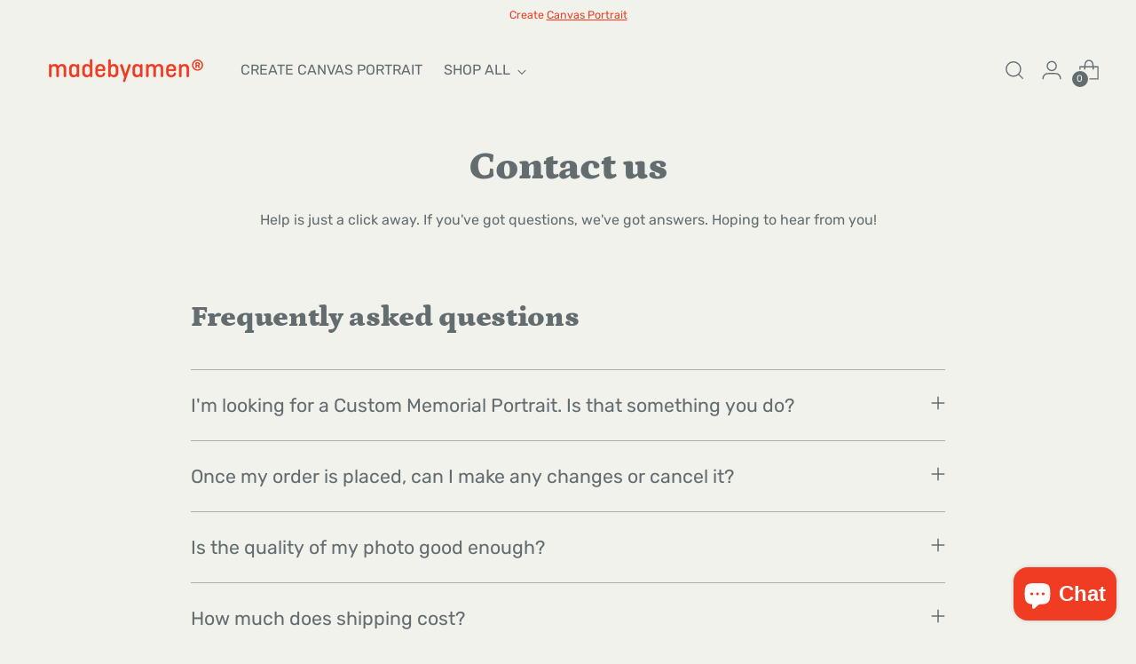

--- FILE ---
content_type: application/javascript
request_url: https://ecommplugins-trustboxsettings.trustpilot.com/madebyamen.myshopify.com.js?settings=1648996722926&shop=madebyamen.myshopify.com
body_size: 220
content:
const trustpilot_trustbox_settings = {"trustboxes":[],"activeTrustbox":0,"pageUrls":{"landing":"https://madebyamen.myshopify.com","category":"https://madebyamen.myshopify.com/collections/mega-menu-featured-products","product":"https://madebyamen.myshopify.com/products/canvas-portrait"}};
dispatchEvent(new CustomEvent('trustpilotTrustboxSettingsLoaded'));